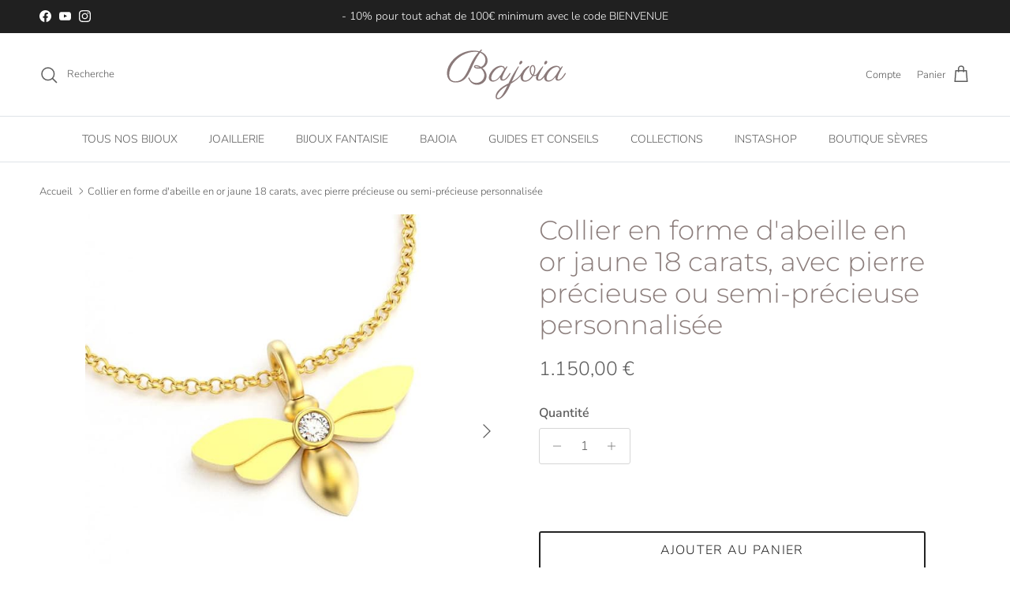

--- FILE ---
content_type: image/svg+xml
request_url: https://bajoia.com/cdn/shop/files/bajoia_x150_7c47df8a-31ab-4be5-9508-2937dab1834c.svg?v=1679246373&width=310
body_size: 2971
content:
<?xml version="1.0" encoding="utf-8"?>
<!-- Generator: Adobe Illustrator 24.1.0, SVG Export Plug-In . SVG Version: 6.00 Build 0)  -->
<svg version="1.2" baseProfile="tiny" id="Calque_1"
	 xmlns="http://www.w3.org/2000/svg" xmlns:xlink="http://www.w3.org/1999/xlink" x="0px" y="0px" viewBox="0 0 150 63"
	 xml:space="preserve">
<g>
	<path fill="#8A7979" d="M46.35,1.49c-0.28,0.35-0.55,0.69-0.8,1.02c-0.25,0.33-0.51,0.66-0.75,1.02c1.78,0.65,3.21,1.45,4.3,2.41
		c1.09,0.96,1.93,1.96,2.53,3.01c0.6,1.05,1,2.07,1.2,3.08c0.2,1.01,0.3,1.89,0.3,2.62c0,1.04-0.17,2.03-0.51,2.97
		c-0.34,0.94-0.8,1.8-1.37,2.57c-0.57,0.77-1.24,1.45-1.99,2.02c-0.76,0.57-1.55,1.01-2.37,1.31c1.7,1.41,2.98,2.97,3.81,4.69
		c0.83,1.72,1.25,3.46,1.25,5.22c0,1.48-0.3,2.87-0.91,4.19s-1.43,2.47-2.47,3.45c-1.04,0.98-2.26,1.77-3.68,2.35
		c-1.42,0.58-2.92,0.87-4.52,0.87c-1.39,0-2.67-0.22-3.84-0.67c-1.17-0.45-2.21-1.06-3.14-1.83c-0.92-0.77-1.72-1.69-2.4-2.74
		c-0.68-1.05-1.21-2.18-1.6-3.38l1.32-0.4c0.65,2.11,1.72,3.74,3.22,4.89c1.49,1.15,3.3,1.73,5.41,1.73c1.3,0,2.54-0.24,3.73-0.73
		c1.19-0.48,2.23-1.14,3.12-1.98s1.61-1.82,2.14-2.95s0.79-2.36,0.79-3.68c0-0.9-0.12-1.75-0.37-2.56
		c-0.25-0.81-0.57-1.57-0.98-2.29c-0.4-0.72-0.86-1.38-1.36-1.99s-1.02-1.15-1.54-1.62c-0.47,0.09-0.95,0.16-1.42,0.21
		s-0.94,0.08-1.4,0.08c-0.63,0-1.28-0.05-1.94-0.15c-0.66-0.1-1.26-0.24-1.79-0.44c-0.54-0.19-0.98-0.45-1.32-0.76
		s-0.51-0.7-0.51-1.16c0-0.11,0.03-0.26,0.08-0.46c0.05-0.2,0.16-0.4,0.33-0.59c0.17-0.19,0.42-0.36,0.75-0.51
		c0.33-0.15,0.79-0.22,1.37-0.22c0.54,0,1.09,0.06,1.65,0.18c0.55,0.12,1.08,0.29,1.6,0.49c0.51,0.2,1,0.43,1.48,0.69
		c0.47,0.25,0.91,0.51,1.29,0.78c0.63-0.28,1.27-0.66,1.91-1.15c0.64-0.48,1.23-1.08,1.75-1.78c0.53-0.7,0.96-1.51,1.29-2.43
		c0.33-0.91,0.5-1.94,0.5-3.08c0-2-0.55-3.81-1.66-5.41c-1.11-1.6-2.75-2.82-4.93-3.67c-1.05,1.48-2.04,2.94-2.95,4.4
		c-0.91,1.46-1.77,2.92-2.56,4.38c-0.79,1.46-1.53,2.92-2.23,4.38c-0.69,1.46-1.36,2.94-1.99,4.43c-1.46,3.41-2.88,6.32-4.27,8.74
		c-1.39,2.42-2.87,4.39-4.44,5.92c-1.57,1.53-3.29,2.65-5.14,3.36c-1.85,0.71-3.98,1.07-6.37,1.07c-1.85,0-3.44-0.3-4.77-0.91
		c-1.34-0.61-2.44-1.44-3.3-2.49c-0.86-1.05-1.5-2.28-1.91-3.68c-0.41-1.4-0.62-2.89-0.62-4.47c0-1.76,0.28-3.57,0.84-5.44
		c0.56-1.87,1.4-3.74,2.5-5.6c0.7-1.18,1.57-2.4,2.61-3.68c1.04-1.27,2.22-2.53,3.56-3.77c1.34-1.24,2.83-2.42,4.47-3.53
		c1.64-1.12,3.42-2.09,5.33-2.93c1.91-0.83,3.95-1.5,6.12-2c2.17-0.5,4.46-0.75,6.87-0.75c1.48,0,2.83,0.08,4.05,0.22
		c1.22,0.15,2.35,0.37,3.39,0.65c0.4-0.4,0.81-0.81,1.23-1.21c0.41-0.4,0.84-0.81,1.28-1.21L46.35,1.49z M35.86,12.43
		c0.93-1.55,1.9-3,2.91-4.36c1.01-1.36,2.1-2.68,3.26-3.94c-0.67-0.16-1.38-0.28-2.12-0.37c-0.75-0.09-1.53-0.13-2.36-0.13
		c-2.65,0-5.27,0.37-7.84,1.09c-2.58,0.73-5.03,1.74-7.36,3.05c-2.33,1.3-4.49,2.85-6.47,4.64c-1.99,1.79-3.7,3.74-5.15,5.84
		c-1.45,2.1-2.58,4.32-3.4,6.66c-0.82,2.34-1.23,4.71-1.23,7.12c0,1.2,0.16,2.28,0.49,3.26c0.33,0.98,0.81,1.81,1.46,2.5
		c0.65,0.69,1.45,1.23,2.41,1.61c0.96,0.38,2.06,0.57,3.31,0.57c2.09,0,3.92-0.39,5.48-1.17c1.56-0.78,2.96-1.85,4.18-3.2
		c1.22-1.35,2.32-2.93,3.31-4.73c0.98-1.8,1.95-3.72,2.89-5.76c0.94-2.04,1.9-4.14,2.89-6.3C33.5,16.62,34.61,14.5,35.86,12.43z
		 M43.24,22.74c-0.26-0.19-0.58-0.37-0.94-0.54c-0.36-0.17-0.73-0.31-1.12-0.42c-0.39-0.11-0.77-0.21-1.16-0.28
		c-0.39-0.07-0.72-0.11-1-0.11c-0.49,0-0.8,0.06-0.94,0.17c-0.13,0.11-0.2,0.22-0.2,0.3c0,0.16,0.12,0.3,0.36,0.42
		c0.24,0.12,0.54,0.23,0.9,0.33c0.36,0.1,0.76,0.17,1.2,0.22c0.44,0.05,0.87,0.08,1.29,0.08c0.19,0,0.41-0.01,0.66-0.03
		C42.54,22.88,42.86,22.83,43.24,22.74z"/>
	<path fill="#8A7979" d="M77.52,21.87c-0.23,0.46-0.55,1.05-0.96,1.79c-0.41,0.74-0.86,1.55-1.33,2.44
		c-0.47,0.89-0.95,1.82-1.44,2.78c-0.48,0.97-0.92,1.91-1.32,2.83s-0.72,1.79-0.98,2.61c-0.25,0.82-0.38,1.51-0.38,2.07
		c0,0.56,0.11,0.93,0.33,1.09c0.22,0.17,0.5,0.25,0.86,0.25c0.51,0,1.03-0.15,1.57-0.45c0.54-0.3,1.06-0.69,1.58-1.16
		c0.52-0.47,1.02-1.01,1.52-1.61c0.49-0.6,0.95-1.2,1.38-1.81c0.43-0.61,0.82-1.19,1.17-1.74c0.35-0.55,0.65-1.02,0.9-1.41
		l0.95,0.74c-0.3,0.56-0.65,1.17-1.05,1.82c-0.4,0.65-0.85,1.31-1.33,1.96c-0.48,0.66-1.01,1.3-1.57,1.91
		c-0.56,0.62-1.16,1.16-1.78,1.63c-0.62,0.47-1.28,0.85-1.96,1.13c-0.69,0.28-1.39,0.42-2.11,0.42c-1.05,0-1.83-0.32-2.32-0.95
		c-0.49-0.63-0.74-1.45-0.74-2.45c0-0.07,0-0.22,0.01-0.46c0.01-0.24,0.03-0.43,0.07-0.57c-0.88,1.11-1.72,2.02-2.52,2.74
		c-0.8,0.72-1.57,1.29-2.32,1.71c-0.75,0.42-1.47,0.72-2.16,0.88c-0.69,0.17-1.36,0.25-1.99,0.25c-0.67,0-1.3-0.11-1.89-0.33
		c-0.59-0.22-1.11-0.54-1.56-0.96s-0.8-0.94-1.05-1.56c-0.25-0.62-0.38-1.33-0.38-2.14c0-1,0.22-2.15,0.67-3.44s1.24-2.69,2.39-4.18
		c0.97-1.28,1.97-2.36,3.02-3.24c1.05-0.88,2.07-1.59,3.08-2.12c1.01-0.54,1.97-0.92,2.89-1.15c0.91-0.23,1.73-0.34,2.45-0.34
		c1.62,0,2.84,0.27,3.67,0.8c0.83,0.54,1.33,1.36,1.5,2.47c0.35-0.44,0.72-0.88,1.11-1.32c0.39-0.44,0.78-0.89,1.19-1.34
		L77.52,21.87z M69.43,31.89c0.23-0.37,0.51-0.84,0.84-1.41c0.33-0.57,0.69-1.16,1.05-1.77s0.73-1.19,1.08-1.75
		c0.35-0.56,0.66-1.04,0.92-1.42c0-0.16-0.02-0.41-0.07-0.76c-0.04-0.35-0.16-0.71-0.36-1.07c-0.19-0.36-0.5-0.67-0.92-0.94
		s-1.01-0.4-1.77-0.4c-0.54,0-1.16,0.08-1.83,0.25c-0.68,0.17-1.4,0.45-2.16,0.84s-1.55,0.92-2.36,1.57
		c-0.81,0.65-1.62,1.46-2.43,2.43c-1.21,1.46-2.15,2.92-2.81,4.39c-0.66,1.47-0.99,2.79-0.99,3.97c0,1,0.23,1.78,0.69,2.32
		c0.46,0.54,1.11,0.82,1.95,0.82c0.97,0,1.87-0.21,2.72-0.65c0.84-0.43,1.63-0.99,2.37-1.67s1.44-1.45,2.11-2.28
		C68.14,33.52,68.79,32.7,69.43,31.89z"/>
	<path fill="#8A7979" d="M91.65,21.95c-0.69,1.25-1.4,2.61-2.14,4.1c-0.74,1.49-1.48,3.03-2.23,4.63c-0.75,1.6-1.49,3.23-2.24,4.88
		c-0.75,1.65-1.48,3.27-2.2,4.85c1.65-0.91,3.11-1.83,4.36-2.74c1.26-0.91,2.36-1.82,3.31-2.73c0.95-0.91,1.78-1.81,2.48-2.7
		c0.7-0.9,1.34-1.78,1.9-2.66l0.95,0.74c-0.79,1.2-1.64,2.32-2.54,3.39c-0.91,1.06-1.92,2.1-3.05,3.1c-1.12,1-2.39,2-3.78,2.98
		s-2.97,1.99-4.71,3.03c-0.63,1.39-1.24,2.69-1.82,3.92c-0.58,1.22-1.12,2.32-1.63,3.31c-0.88,1.67-1.85,3.23-2.9,4.69
		c-1.05,1.46-2.13,2.73-3.23,3.81c-1.1,1.08-2.18,1.93-3.26,2.56c-1.07,0.62-2.07,0.94-2.98,0.94c-0.37,0-0.73-0.06-1.07-0.18
		c-0.34-0.12-0.65-0.31-0.94-0.55c-0.28-0.25-0.5-0.57-0.67-0.96c-0.17-0.4-0.25-0.87-0.25-1.44c0-1.48,0.36-2.94,1.07-4.38
		c0.71-1.44,1.74-2.85,3.08-4.23c1.34-1.38,3-2.73,4.96-4.03c1.96-1.31,4.19-2.56,6.68-3.76c0.58-1.2,1.12-2.31,1.61-3.35
		s0.99-2.06,1.5-3.06c0.51-1,1.04-2.01,1.6-3.02c0.55-1.01,1.18-2.1,1.87-3.26c0.69-1.16,1.48-2.42,2.35-3.77
		c0.87-1.35,1.88-2.86,3.02-4.54L91.65,21.95z M66.02,60.63c0.91,0,1.82-0.37,2.7-1.11c0.89-0.74,1.79-1.78,2.72-3.14
		c0.92-1.35,1.88-2.98,2.87-4.86c0.99-1.89,2.05-3.99,3.18-6.29l-1.13,0.61c-1.83,0.98-3.48,2.08-4.94,3.28
		c-1.47,1.2-2.71,2.41-3.73,3.63c-1.02,1.21-1.8,2.37-2.35,3.48c-0.54,1.11-0.82,2.04-0.82,2.79c0,0.46,0.12,0.84,0.36,1.15
		C65.11,60.47,65.5,60.63,66.02,60.63z M95.32,17.39c-0.35,0.51-0.74,0.93-1.16,1.27c-0.42,0.33-0.82,0.5-1.19,0.5
		c-0.3,0-0.53-0.11-0.69-0.33c-0.16-0.22-0.24-0.48-0.24-0.78c0-0.28,0.06-0.62,0.18-1c0.12-0.39,0.29-0.76,0.51-1.11
		c0.22-0.35,0.48-0.65,0.78-0.9c0.3-0.25,0.62-0.37,0.95-0.37c0.39,0,0.71,0.14,0.96,0.42c0.25,0.28,0.38,0.58,0.38,0.9
		C95.82,16.43,95.65,16.89,95.32,17.39z"/>
	<path fill="#8A7979" d="M109.77,32.23c0.07,0.02,0.14,0.03,0.21,0.03c0.07,0,0.15,0,0.24,0c0.49,0,0.94-0.05,1.34-0.15
		c0.4-0.1,0.78-0.25,1.12-0.46s0.67-0.49,0.99-0.83s0.62-0.76,0.92-1.25l0.95,0.74c-0.84,1.2-1.71,2.03-2.61,2.5
		s-1.85,0.71-2.85,0.71c-0.37,0-0.69-0.04-0.98-0.11c-0.76,1.27-1.56,2.34-2.43,3.23c-0.86,0.89-1.74,1.61-2.64,2.18
		c-0.9,0.56-1.78,0.97-2.66,1.23c-0.88,0.25-1.7,0.38-2.45,0.38c-0.77,0-1.49-0.14-2.15-0.41c-0.66-0.27-1.23-0.66-1.7-1.17
		c-0.47-0.51-0.84-1.12-1.11-1.82c-0.26-0.7-0.4-1.49-0.4-2.37c0-0.88,0.14-1.78,0.42-2.69c0.28-0.91,0.66-1.82,1.15-2.72
		s1.05-1.76,1.7-2.6c0.65-0.83,1.35-1.61,2.11-2.33c0.76-0.72,1.54-1.37,2.35-1.95c0.81-0.58,1.62-1.05,2.43-1.42l0.84,1.11
		c-0.93,0.67-1.88,1.51-2.83,2.53c-0.96,1.02-1.83,2.14-2.61,3.35c-0.78,1.21-1.42,2.47-1.92,3.78c-0.5,1.31-0.75,2.58-0.75,3.81
		c0,1.11,0.25,1.96,0.74,2.57c0.49,0.61,1.24,0.91,2.24,0.91c0.77,0,1.54-0.16,2.29-0.47c0.76-0.32,1.49-0.75,2.21-1.29
		c0.72-0.54,1.41-1.19,2.08-1.94c0.67-0.75,1.3-1.54,1.9-2.39c-0.51-0.3-0.96-0.7-1.34-1.2c-0.39-0.5-0.71-1.07-0.98-1.71
		c-0.26-0.64-0.46-1.33-0.59-2.07s-0.2-1.49-0.2-2.27c0-0.77,0.1-1.5,0.29-2.19c0.19-0.69,0.46-1.29,0.8-1.81
		c0.34-0.52,0.74-0.93,1.2-1.23c0.46-0.3,0.96-0.45,1.5-0.45c0.49,0,0.93,0.13,1.32,0.38c0.39,0.25,0.71,0.61,0.98,1.05
		s0.47,0.98,0.61,1.6c0.14,0.62,0.21,1.27,0.21,1.98c0,0.53-0.04,1.11-0.13,1.74c-0.09,0.63-0.22,1.27-0.38,1.91
		c-0.17,0.64-0.37,1.27-0.61,1.9C110.36,31.18,110.08,31.74,109.77,32.23z M106.18,25.66c0,0.51,0.04,1.06,0.13,1.66
		c0.09,0.6,0.23,1.18,0.42,1.74c0.19,0.56,0.44,1.09,0.74,1.57c0.3,0.48,0.67,0.87,1.11,1.15c0.32-0.62,0.58-1.24,0.8-1.89
		c0.22-0.64,0.4-1.26,0.55-1.86c0.15-0.6,0.25-1.16,0.32-1.67c0.06-0.52,0.09-0.97,0.09-1.36c0-0.53-0.04-1.01-0.13-1.45
		c-0.09-0.44-0.21-0.82-0.36-1.15c-0.15-0.33-0.33-0.58-0.55-0.76c-0.22-0.18-0.46-0.28-0.73-0.28c-0.35,0-0.68,0.12-0.98,0.36
		c-0.3,0.24-0.55,0.55-0.76,0.95s-0.37,0.85-0.49,1.37C106.24,24.56,106.18,25.1,106.18,25.66z"/>
	<path fill="#8A7979" d="M121.5,21.87c-0.23,0.46-0.55,1.06-0.96,1.81c-0.41,0.75-0.86,1.56-1.33,2.45
		c-0.47,0.89-0.96,1.82-1.45,2.79c-0.49,0.98-0.94,1.92-1.33,2.85s-0.72,1.79-0.96,2.6c-0.25,0.81-0.37,1.49-0.37,2.06
		c0,0.51,0.11,0.86,0.32,1.04s0.51,0.28,0.9,0.28c0.72,0,1.42-0.24,2.11-0.71s1.37-1.09,2.04-1.86c0.68-0.76,1.34-1.64,1.99-2.62
		c0.65-0.98,1.3-1.98,1.95-2.98l0.95,0.74c-0.51,0.91-1.09,1.89-1.73,2.93c-0.64,1.04-1.36,2-2.15,2.89
		c-0.79,0.89-1.66,1.62-2.61,2.2s-1.99,0.87-3.11,0.87c-1.05,0-1.86-0.32-2.43-0.95c-0.56-0.63-0.84-1.45-0.84-2.45
		c0-1.18,0.27-2.41,0.82-3.69c0.54-1.28,1.23-2.55,2.04-3.81c0.82-1.26,1.7-2.47,2.66-3.63c0.96-1.16,1.84-2.21,2.65-3.16
		L121.5,21.87z M126.43,16.01c0,0.35-0.09,0.72-0.26,1.09c-0.18,0.38-0.4,0.72-0.67,1.02c-0.27,0.3-0.58,0.54-0.91,0.74
		c-0.33,0.19-0.67,0.29-1,0.29c-0.3,0-0.53-0.11-0.69-0.33c-0.16-0.22-0.24-0.49-0.24-0.8c0-0.28,0.05-0.62,0.16-1
		c0.11-0.39,0.26-0.75,0.47-1.09s0.47-0.64,0.76-0.88c0.3-0.25,0.64-0.37,1.03-0.37c0.37,0,0.69,0.14,0.95,0.42
		C126.3,15.37,126.43,15.68,126.43,16.01z"/>
	<path fill="#8A7979" d="M145.36,21.87c-0.23,0.46-0.55,1.05-0.96,1.79c-0.41,0.74-0.86,1.55-1.33,2.44
		c-0.47,0.89-0.95,1.82-1.44,2.78c-0.48,0.97-0.92,1.91-1.32,2.83s-0.72,1.79-0.98,2.61c-0.25,0.82-0.38,1.51-0.38,2.07
		c0,0.56,0.11,0.93,0.33,1.09c0.22,0.17,0.5,0.25,0.86,0.25c0.51,0,1.03-0.15,1.57-0.45c0.54-0.3,1.06-0.69,1.58-1.16
		c0.52-0.47,1.02-1.01,1.52-1.61c0.49-0.6,0.95-1.2,1.38-1.81c0.43-0.61,0.82-1.19,1.17-1.74c0.35-0.55,0.65-1.02,0.9-1.41
		l0.95,0.74c-0.3,0.56-0.65,1.17-1.05,1.82c-0.4,0.65-0.85,1.31-1.33,1.96c-0.48,0.66-1.01,1.3-1.57,1.91
		c-0.56,0.62-1.16,1.16-1.78,1.63c-0.62,0.47-1.28,0.85-1.96,1.13c-0.69,0.28-1.39,0.42-2.11,0.42c-1.05,0-1.83-0.32-2.32-0.95
		c-0.49-0.63-0.74-1.45-0.74-2.45c0-0.07,0-0.22,0.01-0.46c0.01-0.24,0.03-0.43,0.07-0.57c-0.88,1.11-1.72,2.02-2.52,2.74
		c-0.8,0.72-1.57,1.29-2.32,1.71c-0.75,0.42-1.47,0.72-2.16,0.88c-0.69,0.17-1.36,0.25-1.99,0.25c-0.67,0-1.3-0.11-1.89-0.33
		c-0.59-0.22-1.11-0.54-1.56-0.96s-0.8-0.94-1.05-1.56c-0.25-0.62-0.38-1.33-0.38-2.14c0-1,0.22-2.15,0.67-3.44s1.24-2.69,2.39-4.18
		c0.97-1.28,1.97-2.36,3.02-3.24c1.05-0.88,2.07-1.59,3.08-2.12c1.01-0.54,1.97-0.92,2.89-1.15c0.91-0.23,1.73-0.34,2.45-0.34
		c1.62,0,2.84,0.27,3.67,0.8c0.83,0.54,1.33,1.36,1.5,2.47c0.35-0.44,0.72-0.88,1.11-1.32c0.39-0.44,0.78-0.89,1.19-1.34
		L145.36,21.87z M137.27,31.89c0.23-0.37,0.51-0.84,0.84-1.41c0.33-0.57,0.69-1.16,1.05-1.77s0.73-1.19,1.08-1.75
		c0.35-0.56,0.66-1.04,0.92-1.42c0-0.16-0.02-0.41-0.07-0.76c-0.04-0.35-0.16-0.71-0.36-1.07c-0.19-0.36-0.5-0.67-0.92-0.94
		s-1.01-0.4-1.77-0.4c-0.54,0-1.16,0.08-1.83,0.25c-0.68,0.17-1.4,0.45-2.16,0.84s-1.55,0.92-2.36,1.57
		c-0.81,0.65-1.62,1.46-2.43,2.43c-1.21,1.46-2.15,2.92-2.81,4.39c-0.66,1.47-0.99,2.79-0.99,3.97c0,1,0.23,1.78,0.69,2.32
		c0.46,0.54,1.11,0.82,1.95,0.82c0.97,0,1.87-0.21,2.72-0.65c0.84-0.43,1.63-0.99,2.37-1.67s1.44-1.45,2.11-2.28
		C135.99,33.52,136.64,32.7,137.27,31.89z"/>
</g>
</svg>
